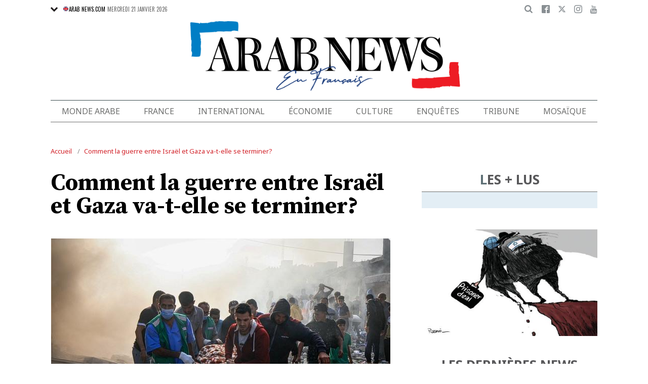

--- FILE ---
content_type: text/html; charset=UTF-8
request_url: https://www.arabnews.fr/node/442901/abdulrahman-al-rashed
body_size: 15888
content:
<!DOCTYPE html>
<html lang="fr" dir="ltr" prefix="og: https://ogp.me/ns#" >
  <head>
  
    <script async src="https://cdn.onthe.io/io.js/o0Fb1a49annY"></script>
    <meta charset="utf-8" />
<meta name="description" content="Aborder le début et l&#039;évolution de la guerre meurtrière qui se déroule à Gaza est inévitable, mais il en va de même pour la question de savoir comment cette guerre se terminera, qui hissera le premier le drapeau blanc et à quel prix." />
<link rel="canonical" href="https://www.arabnews.fr/node/442901/abdulrahman-al-rashed" />
<link rel="image_src" href="https://www.arabnews.fr/sites/default/files/styles/200x200/public/2020-06/Abdurahman%20Al-Rashid.png?h=ae30b3c5" />
<link rel="icon" sizes="16x16" href="/sites/default/files/android-chrome-16x16.png" />
<link rel="icon" sizes="32x32" href="/sites/default/files/android-chrome-16x16.png" />
<link rel="icon" sizes="96x96" href="/sites/default/files/android-chrome-16x16.png" />
<link rel="apple-touch-icon" sizes="144x144" href="/themes/custom/arabnewsfr/assets/img/logo-french.png?ass=" />
<link rel="apple-touch-icon" sizes="152x152" href="/themes/custom/arabnewsfr/assets/img/logo-french.png?ass=" />
<link rel="apple-touch-icon" sizes="180x180" href="/themes/custom/arabnewsfr/assets/img/logo-french.png?ass=" />
<link rel="apple-touch-icon-precomposed" sizes="120x120" href="/themes/custom/arabnewsfr/assets/img/logo-french.png?ass=" />
<link rel="apple-touch-icon-precomposed" sizes="144x144" href="/themes/custom/arabnewsfr/assets/img/logo-french.png?ass=" />
<link rel="apple-touch-icon-precomposed" sizes="152x152" href="/themes/custom/arabnewsfr/assets/img/logo-french.png?ass=" />
<link rel="apple-touch-icon-precomposed" sizes="180x180" href="/themes/custom/arabnewsfr/assets/img/logo-french.png?ass=" />
<meta property="og:title" content="Comment la guerre entre Israël et Gaza va-t-elle se terminer?" />
<meta property="og:description" content="Aborder le début et l&#039;évolution de la guerre meurtrière qui se déroule à Gaza est inévitable, mais il en va de même pour la question de savoir comment cette guerre se terminera, qui hissera le premier le drapeau blanc et à quel prix." />
<meta property="og:image" content="https://www.arabnews.fr/sites/default/files/styles/200x200/public/2020-06/Abdurahman%20Al-Rashid.png?h=ae30b3c5" />
<meta property="og:image:url" content="https://www.arabnews.fr/sites/default/files/styles/200x200/public/2020-06/Abdurahman%20Al-Rashid.png?h=ae30b3c5" />
<meta property="og:image:secure_url" content="https://www.arabnews.fr/sites/default/files/styles/200x200/public/2020-06/Abdurahman%20Al-Rashid.png?h=ae30b3c5" />
<meta property="fb:app_id" content="3004179603034146" />
<meta name="twitter:card" content="summary" />
<meta name="twitter:image" content="https://www.arabnews.fr/sites/default/files/styles/200x200/public/2020-06/Abdurahman%20Al-Rashid.png?h=ae30b3c5" />
<meta name="Generator" content="Drupal 9 (https://www.drupal.org)" />
<meta name="MobileOptimized" content="width" />
<meta name="HandheldFriendly" content="true" />
<meta name="viewport" content="width=device-width, initial-scale=1.0" />
<link rel="icon" href="/sites/default/files/android-chrome-16x16.png" type="image/png" />
<link rel="alternate" hreflang="fr" href="https://www.arabnews.fr/node/442901/abdulrahman-al-rashed" />

    <title>Comment la guerre entre Israël et Gaza va-t-elle se terminer? | Arab News FR</title>
        <link href="https://fonts.googleapis.com/css2?family=Almarai:wght@400;700;800&family=Noto+Sans+JP:wght@300;400;700&family=Noto+Sans:wght@400;700&display=swap&family=Oswald:wght@400;700&family=Playfair+Display:wght@400;700&family=Source+Serif+Pro:wght@400;600;700&display=swap" rel="stylesheet">

    <link rel="stylesheet" media="all" href="/sites/default/files/css/css_2NbEoz45EoXeSwd0jbABInmRwte84OEcx7FoIm1U9uk.css" />
<link rel="stylesheet" media="all" href="/sites/default/files/css/css_sfhjAYVMWFdy7WuyE7z8V1nfCQur1MPwe2EEEVkVG4Y.css" />

    
	<!-- Start GPT Tag -->
    <script async="async" src="https://securepubads.g.doubleclick.net/tag/js/gpt.js"></script>
    <script>
        window.googletag = window.googletag || {cmd: []};
         var anchorSlot;
            function isMobileDevice() {
        return /Android|webOS|iPhone|iPod|BlackBerry|IEMobile|Opera Mini/i.test(navigator.userAgent);
    }
        googletag.cmd.push(function() {
  
             

             var topMapping = googletag.sizeMapping()
            .addSize([1080, 0], [[728, 90],[970,90],[970,250]])
            .addSize([750, 400], [[728, 90],[970,250],[970,90]])
            .addSize([470, 400], [[320, 50], [320, 100], [300, 100], [300,50]])
            .addSize([0, 0], [[320, 50], [320, 100], [300, 100], [320, 50]])
            .build();

            var midMapping = googletag.sizeMapping()
            .addSize([1080, 0], [[300, 250], [336, 280], [300, 600], [160, 600]])
            .addSize([750, 400], [[300, 250], [336, 280],[300,600],[160,600]])
            .addSize([470, 400], [[300, 250], [336, 280],[250, 250], [200, 200]])
            .addSize([0, 0], [[300, 250], [336, 280],[250, 250], [200, 200]])
            .build();

            var bottomMapping = googletag.sizeMapping()
            .addSize([1080, 0], [[728, 90], [970, 250], [970, 90], [300, 250]])
            .addSize([750, 400], [[250, 250],[300, 250], [336, 280]])
            .addSize([470, 400], [[300, 250], [250, 250], [200, 200], [336, 280]])
            .addSize([0, 0], [[320, 50], [250, 250], [200, 200], [336, 280]])
            .build();

            googletag.defineSlot('/5910/Arab_News_France/Arab_News_France_ROS', [1, 1], 'div-gpt-ad-3341368-0').addService(googletag.pubads());

            googletag.defineOutOfPageSlot('/5910/Arab_News_France/Arab_News_France_ROS', 'div-gpt-ad-3341368-1')
             .addService(googletag.pubads());

            googletag.defineSlot('/5910/Arab_News_France/Arab_News_France_ROS',  [[728, 90], [970, 90], [970, 250], [970, 90], [320, 50], [320, 100], [300, 100], [300, 50],[970,250]], 'div-gpt-ad-3341368-2')
                .defineSizeMapping(topMapping)
                .setTargeting('position', 'atf')
                .addService(googletag.pubads());

          googletag.defineSlot('/5910/Arab_News_France/Arab_News_France_ROS',   [[300, 250], [336, 280], [300, 600], [160, 600], [250, 250], [200, 200]], 'div-gpt-ad-3341368-3')
        .defineSizeMapping(midMapping)
        .setTargeting('position', 'Mid1')
        .addService(googletag.pubads());

            googletag.defineSlot('/5910/Arab_News_France/Arab_News_France_ROS',  [[300, 250], [336, 280], [300, 600], [160, 600], [250, 250], [200, 200],['Fluid']], 'div-gpt-ad-3341368-4')
            .defineSizeMapping(midMapping)
            .setTargeting('position', 'Mid2')
       .addService(googletag.pubads());
         
            googletag.defineSlot('/5910/Arab_News_France/Arab_News_France_ROS', [[728, 90], [970, 250], [970, 90], [300, 250], [250, 250], [336, 280], [320, 50], [200, 200],['Fluid']], 'div-gpt-ad-3341368-5')
                .defineSizeMapping(bottomMapping)
                .setTargeting('position', 'btf')
                .addService(googletag.pubads());


             if (document.body.clientWidth <= 1024) {
             anchorSlot = googletag.defineOutOfPageSlot(
            '/5910/Arab_News_France/Arab_News_France_ROS', googletag.enums.OutOfPageFormat.BOTTOM_ANCHOR);
            }
             if (anchorSlot) {
                 anchorSlot
              .setTargeting('Page', 'ROS')
              .addService(googletag.pubads());
        }

            // Configure page-level targeting.
            googletag.pubads().setTargeting('Page',['ROS']);
            googletag.pubads().setTargeting('url', [window.location.pathname]);
            googletag.pubads().enableLazyLoad({
                // Fetch slots within 2 viewports.
                fetchMarginPercent: 200,
                // Render slots within 1 viewports.
                renderMarginPercent: 100,
                mobileScaling: 2.0
            });
            var ppid = 'c92c962c12e1cbf0d54124263b2de6b9631b2374ae5ce8b9ed54939b41042813';
            googletag.pubads().setPublisherProvidedId(ppid);
            googletag.pubads().enableSingleRequest();
            googletag.pubads().collapseEmptyDivs();
            googletag.pubads().setCentering(true);
            googletag.enableServices();
        });

        // networkCode is provided
        window.googletag = window.googletag || { cmd: [] };
        googletag.secureSignalProviders = googletag.secureSignalProviders || [];
        googletag.secureSignalProviders.push({
            networkCode: "5910",
            collectorFunction: () => {
                // ...custom signal generation logic...
                return Promise.resolve("signal");
            },
        });
    </script>
	
	
     <script async src="//pahtuo.tech/c/arabnews.fr.js"></script>
  	  <script type="text/javascript">
    !(function(p,l,o,w,i,n,g){
        if(!p[i]){
            p[i]=p[i]||[];
            p[i].push(i);
            p[i]=function(){(p[i].q=p[i].q||[]).push(arguments);};
            p[i].q=p[i].q||[];
            n=l.createElement(o);
            g=l.getElementsByTagName(o)[0];
            n.async=1;
            n.src=w;
            g.parentNode.insertBefore(n, g);
            n.onload = function() {
                window.l5plow.initTag('27', 1800, '', 'tracker.srmg-cdp.com');

                window.l5plow('enableFormTracking');
                window.l5plow('trackPageView');
            };
        }
    })(window, document, "script", "https://js.l5id.com/l5v3s.js", "l5track");
</script>
 <script async src="https://pub.doubleverify.com/dvtag/36979782/DV1687754/pub.js"></script> 

<script>
    window.onDvtagReady = function (callback, timeout = 750) {
        window.dvtag = window.dvtag || {};
        dvtag.cmd = dvtag.cmd || [];
        const opt = { callback, timeout, timestamp: new Date().getTime() };
        dvtag.cmd.push(function () {
            dvtag.queueAdRequest(opt);
        });
        setTimeout(function () {
            const cb = opt.callback;
            opt.callback = null;
            if (cb) cb();
        }, timeout);
    };
</script>
<!-- DoubleVerify Page Tag - END -->
<!-- Google Tag Manager -->
<script>(function(w,d,s,l,i){w[l]=w[l]||[];w[l].push({'gtm.start':
new Date().getTime(),event:'gtm.js'});var f=d.getElementsByTagName(s)[0],
j=d.createElement(s),dl=l!='dataLayer'?'&l='+l:'';j.async=true;j.src=
'https://www.googletagmanager.com/gtm.js?id='+i+dl;f.parentNode.insertBefore(j,f);
})(window,document,'script','dataLayer','GTM-K2V74X2');</script>
<!-- End Google Tag Manager -->
  </head>
  <body class="french-theme path-node page-node-type-opinion">
  <!-- Google Tag Manager (noscript) -->
<noscript><iframe src="https://www.googletagmanager.com/ns.html?id=GTM-K2V74X2"
height="0" width="0" style="display:none;visibility:hidden"></iframe></noscript>
<!-- End Google Tag Manager (noscript) -->

  <div id="main-wrap">
      <div id="sticky-header" canvas=""></div>
      <div canvas="container">
        <div class="container">
            <div id="sb-blocker"></div>
            <div id='div-gpt-ad-3341368-0'>
    <script>
        googletag.cmd.push(function() {  onDvtagReady(function () { 
            googletag.display('div-gpt-ad-3341368-0');
        }); });
    </script>
</div>

<div id='div-gpt-ad-3341368-1'>
    <script>
        googletag.cmd.push(function() {  onDvtagReady(function () { 
            googletag.display('div-gpt-ad-3341368-1');
        }); });
    </script>
</div>
<header id="main-header">
    <div id="sticky-header-waypoint">
      
        <div class="show-for-large hide">
            <div class="callout alert breaking-news-area" data-closable>
                <div class="grid-container">
                    <div class="grid-x">
                        <div class="cell">
                            <h6 class="font-secondary uppercase no-spacer">
                                <span class="label uppercase live"><i class="circle blink"></i> Live</span>
                                <span><a href="#">IRMAS'S DESTRUCTION: ISLAND BY ISLAND</a></span>
                            </h6>
                        </div>
                    </div>
                </div>
                <button class="close-button" aria-label="Dismiss alert" type="button" data-close>
                    <span aria-hidden="true">&times;</span>
                </button>
            </div>
        </div>
                <div class="sticky-header-spacer"></div>
        <div class="main-header-before show-for-medium uppercase">
            <div class="grid-container">
                <div class="grid-x grid-margin-x">
                    <div class="cell shrink show-for-medium-only">
                        <button class="toggle-nav-panel" type="button" aria-label="Menu" aria-controls="navigation"><i class="icomoon-icon icon-hamburger"></i></button>
                    </div>
                    <div class="cell auto">
                        <div class="dropdown-wrapper">
                            <button class="dropdown button small" type="button">
                                <i class="icomoon-icon icon-arrow-down"></i>
                                <a href="https://www.arabnews.com"><img src="/themes/custom/arabnewsfr/assets/img/french/icons/uk-ico.png" alt="flag icon"/>ARAB NEWS.COM</a>
                            </button>
                            <div class="dropdown-menu">
                                <ul class="menu vertical">
                                    <li><a href="https://www.arabnews.jp"><img src="/themes/custom/arabnewsfr/assets/img/french/icons/jp-ico.png" alt="flag icon"/> ARAB NEWS JP.  </a></li>
                                    <li><a href="https://www.arabnews.pk"><img src="/themes/custom/arabnewsfr/assets/img/french/icons/pk-ico.png" alt="flag icon"/> ARAB NEWS PK. </a></li>
                                </ul>
                            </div>
                        </div>
                        <div class="current-date">
                            <time>Mercredi 21 janvier 2026 </time>
                        </div>
                    </div>
                    <div class="cell shrink">
                        <div class="text-right">
                            <div class="holder-area">
                                <div class="search-area">
                                                                       <form class="searchbox" action="/search-page">

                                        <input type="search" placeholder="Cherche ici ..." name="search_api_fulltext" class="searchbox-input" onkeyup="buttonUp();">
                                        <input type="submit" class="searchbox-submit" value="&#xe915;">
                                        <span class="searchbox-icon"><i class="icomoon-icon icon-search"></i></span>
                                    </form>
                                </div>
                            </div>
                            <div class="socials-area">
                                <div class="socials-btns">
                                    <a href="https://www.facebook.com/Arabnewsfr" target="_blank" class="social-btn facebook-btn-hover"><i class="icomoon-icon icon-facebook"></i></a>
                                    <a href="https://twitter.com/arabnewsfr" target="_blank" class="social-btn twitter-btn-hover"><i class="icomoon-icon icon-twitter"></i></a>
                                    <a href="https://www.instagram.com/Arabnewsfr" target="_blank" class="social-btn instagram-btn-hover"><i class="icomoon-icon icon-instagram"></i></a>
                                    <a href="https://www.youtube.com/channel/UCMU11gY9U2nxucCa0q9--2g" target="_blank" class="social-btn youtube-btn-hover"><i class="icomoon-icon icon-youtube"></i></a>
                                </div>
                            </div>
                        </div>
                    </div>
                </div>
            </div>
        </div>

        <div class="main-header-inner show-for-medium">
            <div class="grid-container">
                <div class="grid-x grid-margin-x align-justify align-middle">
                    <div class="cell auto">
                        <div class="logo">
                            <a href="/"><img src="/themes/custom/arabnewsfr/assets/img/logo-french.png?a123=" alt=""></a>
                        </div>
                    </div>
					
                </div>
            </div>
			
			
							
							
			
			
			
            
        </div>

        <div class="show-for-medium-only hide">
            <div class="callout alert breaking-news-area" data-closable>
                <div class="grid-container">
                    <div class="grid-x">
                        <div class="cell">
                            <h6 class="font-secondary uppercase no-spacer">
                                <span class="label uppercase live"><i class="circle blink"></i> Live</span>
                                <span><a href="#">IRMAS'S DESTRUCTION: ISLAND BY ISLAND</a></span>
                            </h6>
                        </div>
                    </div>
                </div>
                <button class="close-button" aria-label="Dismiss alert" type="button" data-close>
                    <span aria-hidden="true">&times;</span>
                </button>
            </div>
        </div>
		 <div id="area-to-stick">
            <div class="grid-x gutters-1x align-justify align-middle">
                <div class="cell shrink hide-for-large">
                    <button class="toggle-nav-panel" type="button" aria-label="Menu" aria-controls="navigation"><i class="icomoon-icon icon-hamburger"></i></button>
                </div>
                <div class="cell shrink">
                    <div class="logo">
                        <a href="/"><img src="/themes/custom/arabnewsfr/assets/img/logo-french.png?a123=" alt=""></a>
                    </div>
                </div>
                <div class="cell auto show-for-large">
                    <nav class="nav-container">
                        
              <ul class="menu align-justify">
                    <li class="menu-item">
        <a href="/monde-arabe" data-drupal-link-system-path="taxonomy/term/1">Monde Arabe</a>
              </li>
                <li class="menu-item">
        <a href="/france" data-drupal-link-system-path="taxonomy/term/2">France</a>
              </li>
                <li class="menu-item">
        <a href="/international" data-drupal-link-system-path="taxonomy/term/11046">International</a>
              </li>
                <li class="menu-item">
        <a href="/%C3%A9conomie" data-drupal-link-system-path="taxonomy/term/3">Économie</a>
              </li>
                <li class="menu-item menu-item--expanded">
        <a href="/culture" data-drupal-link-system-path="taxonomy/term/4"> Culture</a>
                                <div class="submenu">
          <ul class="submenu-list">
                    <li class="menu-item">
        <a href="/pdv" data-drupal-link-system-path="taxonomy/term/48236">Point de Vue</a>
              </li>
                <li class="menu-item">
        <a href="/voyage" data-drupal-link-system-path="shorthand-voyage">Voyage</a>
              </li>
                <li class="menu-item">
        <a href="/evenementpage" data-drupal-link-system-path="evenementpage">Événement</a>
              </li>
              </ul>
    </div>
      
              </li>
                <li class="menu-item menu-item--expanded">
        <a href="/shorthand-deep-dive" data-drupal-link-system-path="shorthand-deep-dive">Enquêtes</a>
                                <div class="submenu">
          <ul class="submenu-list">
                    <li class="menu-item">
        <a href="/predicateursdehaine" data-drupal-link-system-path="preachers">Les Prédicateurs De Haine</a>
              </li>
                <li class="menu-item">
        <a href="/leRoyaumeContreLaCovid19" data-drupal-link-system-path="shorthand-story/6">Le Royaume contre la COVID-19</a>
              </li>
                <li class="menu-item">
        <a href="/LesJuifsduLiban" data-drupal-link-system-path="shorthand-story/21">Les Juifs du Liban</a>
              </li>
                <li class="menu-item">
        <a href="/Nonpardonnes" data-drupal-link-system-path="shorthand-story/16">Non pardonnes</a>
              </li>
                <li class="menu-item">
        <a href="/Alula" data-drupal-link-system-path="shorthand-story/11">La renaissance d’AlUla</a>
              </li>
              </ul>
    </div>
      
              </li>
                <li class="menu-item">
        <a href="/tribune" data-drupal-link-system-path="tribune">Tribune</a>
              </li>
                <li class="menu-item">
        <a href="/mosa%C3%AFque" data-drupal-link-system-path="taxonomy/term/6">Mosaïque</a>
              </li>
              </ul>
      


                    </nav>
                </div>
                <div class="cell shrink">
                    <div class="subheader-block text-right">
                        <div class="holder-area">
                            <div class="search-area">
                                <form class="searchbox" action="/search-page">
                                    <input type="search" placeholder="Cherche ici ..." name="search_api_fulltext" class="searchbox-input" onkeyup="buttonUp();">
                                    <input type="submit" class="searchbox-submit" value="&#xe915;">
                                    <span class="searchbox-icon"><i class="icomoon-icon icon-search"></i></span>
                                </form>
                            </div>
                        </div>
                        <div class="socials-area show-for-medium">
                            <div class="socials-btns">
                                <a href="#" class="social-btn facebook-btn-hover"><i class="icomoon-icon icon-facebook"></i></a>
                                <a href="#" class="social-btn twitter-btn-hover"><i class="icomoon-icon icon-twitter"></i></a>
                                <a href="#" class="social-btn instagram-btn-hover"><i class="icomoon-icon icon-instagram"></i></a>
                                <a href="#" class="social-btn"><i class="icomoon-icon icon-rss"></i></a>
                            </div>
                        </div>
                    </div>
                </div>
            </div>
		
		
        </div>
 <div id="sticky-header" canvas="">
                            <!-- STICKY TOP AD -->
                            <div class="ad-block ad-block-header block-wrapper show-for-large" id="leaderboard" data-duration="2">
                                <div class="block-wrapper__content">
                                    <div class="ad-block__holder small text-center">
                                          			 <script>
if (!isMobileDevice()) {
document.write("<div id='div-gpt-ad-3341368-2'></div>");
        googletag.cmd.push(function() {  onDvtagReady(function () { 
            googletag.display('div-gpt-ad-3341368-2');
        }); });
		}
			</script>
                                                </div>
                                </div>
                            </div>      
			  <!-- STICKY TOP AD -->
                            <div class="ad-block ad-block-header block-wrapper hide-for-large" id="leaderboardSm" data-duration="2">
                                <div class="block-wrapper__content">
                                    <div class="ad-block__holder small text-center">
                                           <script>
											if (isMobileDevice()) {
											document.write("<div id='div-gpt-ad-3341368-2'></div>");
													googletag.cmd.push(function() {  onDvtagReady(function () { 
            googletag.display('div-gpt-ad-3341368-2');
        }); });
													}
											</script>
                                    </div>
                                </div>
                            </div>   
									
							</div>
        <div class="main-header-after show-for-large">
            <div class="grid-container">
                <div class="grid-x grid-margin-x">
                    <div class="cell">
                        <nav class="nav-container">
                            
              <ul class="menu align-justify">
                    <li class="menu-item">
        <a href="/monde-arabe" data-drupal-link-system-path="taxonomy/term/1">Monde Arabe</a>
              </li>
                <li class="menu-item">
        <a href="/france" data-drupal-link-system-path="taxonomy/term/2">France</a>
              </li>
                <li class="menu-item">
        <a href="/international" data-drupal-link-system-path="taxonomy/term/11046">International</a>
              </li>
                <li class="menu-item">
        <a href="/%C3%A9conomie" data-drupal-link-system-path="taxonomy/term/3">Économie</a>
              </li>
                <li class="menu-item menu-item--expanded">
        <a href="/culture" data-drupal-link-system-path="taxonomy/term/4"> Culture</a>
                                <div class="submenu">
          <ul class="submenu-list">
                    <li class="menu-item">
        <a href="/pdv" data-drupal-link-system-path="taxonomy/term/48236">Point de Vue</a>
              </li>
                <li class="menu-item">
        <a href="/voyage" data-drupal-link-system-path="shorthand-voyage">Voyage</a>
              </li>
                <li class="menu-item">
        <a href="/evenementpage" data-drupal-link-system-path="evenementpage">Événement</a>
              </li>
              </ul>
    </div>
      
              </li>
                <li class="menu-item menu-item--expanded">
        <a href="/shorthand-deep-dive" data-drupal-link-system-path="shorthand-deep-dive">Enquêtes</a>
                                <div class="submenu">
          <ul class="submenu-list">
                    <li class="menu-item">
        <a href="/predicateursdehaine" data-drupal-link-system-path="preachers">Les Prédicateurs De Haine</a>
              </li>
                <li class="menu-item">
        <a href="/leRoyaumeContreLaCovid19" data-drupal-link-system-path="shorthand-story/6">Le Royaume contre la COVID-19</a>
              </li>
                <li class="menu-item">
        <a href="/LesJuifsduLiban" data-drupal-link-system-path="shorthand-story/21">Les Juifs du Liban</a>
              </li>
                <li class="menu-item">
        <a href="/Nonpardonnes" data-drupal-link-system-path="shorthand-story/16">Non pardonnes</a>
              </li>
                <li class="menu-item">
        <a href="/Alula" data-drupal-link-system-path="shorthand-story/11">La renaissance d’AlUla</a>
              </li>
              </ul>
    </div>
      
              </li>
                <li class="menu-item">
        <a href="/tribune" data-drupal-link-system-path="tribune">Tribune</a>
              </li>
                <li class="menu-item">
        <a href="/mosa%C3%AFque" data-drupal-link-system-path="taxonomy/term/6">Mosaïque</a>
              </li>
              </ul>
      


                        </nav>
                    </div>
                </div>
            </div>
        </div>

       

        <div class="show-for-small-only hide">
            <div class="callout alert breaking-news-area" data-closable>
                <div class="grid-container">
                    <div class="grid-x">
                        <div class="cell">
                            <h6 class="font-secondary uppercase no-spacer">
                                <span class="label uppercase live"><i class="circle blink"></i> Live</span>
                                <span><a href="#">IRMAS'S DESTRUCTION: ISLAND BY ISLAND</a></span>
                            </h6>
                        </div>
                    </div>
                </div>
                <button class="close-button" aria-label="Dismiss alert" type="button" data-close>
                    <span aria-hidden="true">&times;</span>
                </button>
            </div>
        </div>
		
		
		
	
    </div>
</header>
            <main>
              <div class="news-ticker-area hide-for-small-only hide">
    <div class="grid-container">
        <div class="grid-x grid-margin-x">
            <div class="cell">
                            </div>
        </div>
    </div>
</div>              
                <div class="dialog-off-canvas-main-canvas" data-off-canvas-main-canvas>
                

    <script>
window.dataLayer = window.dataLayer || [];
dataLayer.push({
event: 'custom_page_view',
page_type: "content - opinion",
article_id:"442901",
article_category: "Tribune",
article_author: "[Abdulrahman Al-Rashed]",
article_length: "973",
article_publish_date:"2023-11-09T09:07:23",
tags: "[DeuxiemeNakba,attaques israeliennes,Hamas]"
});
</script>
<div class="breadcrumbs-wrapper hide-for-small-only">
    <div class="grid-container">
        <div class="grid-x">
            <div class="cell">
                  <div class="region region-breadcrumb">
    <div id="block-arabnewsfr-breadcrumbs" class="block block-system block-system-breadcrumb-block">
  
    
        <nav class="breadcrumb" role="navigation" aria-labelledby="system-breadcrumb">
    <ul class="breadcrumbs">
          <li>
                  <a href="/" title="Accueil">Accueil</a>
              </li>
          <li>
                  <a href="/node/442901/abdulrahman-al-rashed" title="Comment la guerre entre Israël et Gaza va-t-elle se terminer?">Comment la guerre entre Israël et Gaza va-t-elle se terminer?</a>
              </li>
        </ul>
  </nav>

  </div>

  </div>

            </div>
        </div>
    </div>
</div>

<div class="articles-entries grid-container small-grid-collapse">
    <div class="entry-article-wrapper padding-top-1">
        <div class="grid-x grid-margin-x align-center">
            <div class="cell large-auto">
                <div class="content-wrap" id="content-articles">
                      <div class="region region-content">
    <div data-drupal-messages-fallback class="hidden"></div><div id="block-arabnewsfr-content" class="block block-system block-system-main-block">
  
    
      <script>
window._io_config = window._io_config || {};
window._io_config["0.2.0"] = window._io_config["0.2.0"] || [];
window._io_config["0.2.0"].push({
    page_url: "https://www.arabnews.fr/node/442901/abdulrahman-al-rashed",
    page_url_canonical: "https://www.arabnews.fr/node/442901",
    page_title: "Comment la guerre entre Israël et Gaza va-t-elle se terminer?",
    page_type: "article",
    page_language: "fr",
	tag: ["DeuxiemeNakba","attaques israeliennes","Hamas"],
    article_authors: ["Abdulrahman Al-Rashed"],
    article_categories: ["Tribune"],
    article_type: " https://www.arabnews.fr/sites/default/files/styles/670x395/public/2023-11/34283yn-preview.jpeg?h=dd408114",
    article_publication_date: "Thu, 9 Nov 2023 12:07:22 +0300"
});
</script>
    
    <div role="article" class="pageWrapper node--type-opinion node--view-mode-full">
    <span class='hidden-title' style='display:none'>Comment la guerre entre Israël et Gaza va-t-elle se terminer?</span>
    <span class='hidden-url' style='display:none'>/node/442901/abdulrahman-al-rashed</span>
    <div class="entry-article">
        <div class="entry-title padding-horizontal-for-small">
            <h1>Comment la guerre entre Israël et Gaza va-t-elle se terminer?</h1>
        </div>
        <div class="entry-meta hide-for-large">
            <div class="media-object author-meta-area">
                                    <div class="media-object-section"><a href="/taxonomy/term/331"><img src="/sites/default/files/styles/65x85/public/2020-06/Abdurahman%20Al-Rashid.png" alt="Abdulrahman Al-Rashed"></a></div>
                                <div class="media-object-section">
                                            <div class="entry-author"><a href="/abdulrahman-al-rashed" hreflang="fr">Abdulrahman Al-Rashed</a></div>
                                        <div class="entry-date">
                        <time><time datetime="2023-11-09T09:07:23Z" class="datetime">09 novembre 2023</time>
</time>
                    </div>
                </div>
            </div>
            <div class="entry-meta-footer">
                <div class="grid-x align-justify">
                    <div class="cell shrink">
                        <div class="entry-views hide"><span><i class="icomoon-icon icon-views"></i></span> </div>
                    </div>
                    <div class="cell shrink">
                        <div class="entry-shares-wrapper a2a_kit"   data-a2a-url="https://www.arabnews.fr/node/442901" data-a2a-title="Comment la guerre entre Israël et Gaza va-t-elle se terminer?">
                            <a href="#" class="facebook-btn-hover a2a_button_facebook"><i class="icomoon-icon icon-facebook"></i></a>
                            <a href="#" class="twitter-btn-hover a2a_button_twitter"><i class="icomoon-icon icon-twitter"></i></a>
                            <a href="#" class="whatsapp-btn-hover a2a_button_whatsapp"><i class="icomoon-icon icon-whatsapp"></i></a>
                            <a href="#" class="a2a_button_email"><i class="icomoon-icon icon-envelope"></i></a>
                            <a href="#" class="print-btn"><i class="icomoon-icon icon-printer"></i></a>
                                                    </div>
                    </div>
                </div>
            </div>
        </div>
        <div class="entry-media">
            <div class="media-slider slick-loading-area">
                                                                                 <div class="slider-item">
                            <div class="slider-item-img">
                                <img data-lazy="/sites/default/files/styles/670x395/public/2023-11/34283yn-preview_0.jpeg?h=dd408114" alt="L&#039;assaut militaire israélien en cours, qui n&#039;a épargné aucune vie civile ni aucune installation, est plus qu&#039;une simple réponse à l&#039;attaque menée par le Hamas le 7 octobre. (Photo, Fournie)"/>
                            </div>
                                                                                        <div class="slider-item-caption">
                                    L&#039;assaut militaire israélien en cours, qui n&#039;a épargné aucune vie civile ni aucune installation, est plus qu&#039;une simple réponse à l&#039;attaque menée par le Hamas le 7 octobre. (Photo, Fournie)
                                </div>
                                                    </div>
                                                </div>
                        <div class="short-url-wrapper">
                <div class="short-url grid-x grid-padding-x gutters-1x align-middle center">
                    <div class="cell shrink"><span>Short Url</span></div>
                    <div class="cell shrink"><p class="short-url-link">https://arab.news/baz9b</p></div>
                </div>
            </div>
                    </div>

        <div class="grid-x entry-article-inner align-center">
            <div class="cell large-shrink">
                <div class="entry-aside-info stick-aside-info show-for-large">
                                            <div class="entry-author-img"><a href="/taxonomy/term/331"><img src="/sites/default/files/styles/65x85/public/2020-06/Abdurahman%20Al-Rashid.png" alt="Abdulrahman Al-Rashed"></a></div>
                                                                <div class="entry-author-name"><a href="/abdulrahman-al-rashed" hreflang="fr">Abdulrahman Al-Rashed</a></div>
                                                                <div class="updated-ago hide">Publié le Jeudi 09 novembre 2023</div>
                    
                    <div class="entry-date">
                        <time datetime="2023-11-09T09:07:23Z" class="datetime">09 novembre 2023</time>

                    </div>
                    <div class="entry-views hide"><span><i class="icomoon-icon icon-views"></i></span></div>
                    <div class="entry-aside-shares a2a_kit"   data-a2a-url="https://www.arabnews.fr/node/442901" data-a2a-title="Comment la guerre entre Israël et Gaza va-t-elle se terminer?">

                        <div>

                            <div class="entry-share-row"><a href="#" class="facebook-btn-hover a2a_button_facebook"><i class="icomoon-icon icon-facebook"></i></a></div>
                            <div class="entry-share-row"><a href="#" class="twitter-btn-hover a2a_button_twitter"><i class="icomoon-icon icon-twitter"></i></a></div>
                            <div class="entry-share-row"><a href="#" class="whatsapp-btn-hover a2a_button_whatsapp"><i class="icomoon-icon icon-whatsapp"></i></a></div>
                        </div>
                        <div class="padding-top-1">
                            <div class="entry-share-row"><a href="#" class="a2a_button_email"><i class="icomoon-icon icon-envelope"></i></a></div>
                            <div class="entry-share-row"><a href="#" class="print-btn"><i class="icomoon-icon icon-printer"></i></a></div>
                                                        <div class="entry-share-row">
                                <a href="https://twitter.com/arabnews?ref_src=twsrc%5Etfw" class="twitter-follow-button" data-show-count="false"
                                data-show-screen-name="false">Follow @arabnews</a>
                                <script async src="https://platform.twitter.com/widgets.js" charset="utf-8"></script>
                            </div>
                        </div>
                    </div>
                </div>
            </div>
            <div class="cell large-auto" id="entry-article-inner-1">
                <div class="printable-area shareable">

                    <div class="logo show-for-printable-area"><img src="/themes/custom/arabnewsfr/assets/img/logo.png" alt="logo"></div>

                    <div class="title-area show-for-printable-area">
                        <h2>Comment la guerre entre Israël et Gaza va-t-elle se terminer?</h2>
                    </div>
                                            <div class="img-area show-for-printable-area">
                            <img src="/sites/default/files/styles/670x395/public/2023-11/34283yn-preview_0.jpeg?h=dd408114" alt="Comment la guerre entre Israël et Gaza va-t-elle se terminer?">
                        </div>
                                                                <div class="entry-highlight">
                            <ul>
                                                                    <li>
                                        Au lendemain de l&#039;attaque, le Premier ministre israélien, Benjamin Netanyahou, a déclaré que la région ne serait plus jamais la même 
                                    </li>
                                                                    <li>
                                        Aussi meurtrière soit-elle, cette guerre donnera un nouveau souffle au projet de paix
                                    </li>
                                                            </ul>
                        </div>
                    
                    <div class="entry-content" data-io-article-url="https://www.arabnews.fr/node/442901/abdulrahman-al-rashed">
                        
            <div class="clearfix text-formatted field field--name-body field--type-text-with-summary field--label-hidden field__item"><p><span><span><span><span><span><span>Aborder le début et l'évolution de la guerre meurtrière qui se déroule à Gaza est inévitable, mais il en va de même pour la question de savoir comment cette guerre se terminera, qui hissera le premier le drapeau blanc et à quel prix.</span></span></span></span></span></span></p>

<p><span><span><span><span><span><span><a href="https://arab.news/6bqya">L'assaut militaire israélien en cours, qui n'a épargné aucune vie civile ni aucune installation</a>, est plus qu'une simple réponse à l'attaque menée par le Hamas le 7 octobre. À en juger par l'ampleur de la riposte israélienne, un changement de la situation politique est sur le point de se produire.</span></span></span></span></span></span></p>

<p><span><span><span><span><span><span>Au lendemain de l'attaque, le Premier ministre israélien, Benjamin Netanyahou, a déclaré que la région ne serait plus jamais la même. Les capitales occidentales se sont fait l'écho de cette déclaration et se sont empressées d'annoncer leur soutien et d'appuyer les efforts visant à expulser le Hamas de la bande de Gaza.</span></span></span></span></span></span></p>

<p><span><span><span><span><span><span>Nous sommes désormais confrontés à une terrible crise humanitaire, à une bataille militaire sanglante et aux perspectives d'un projet politique différent. Israël peut réaliser son ambition et éliminer le groupe armé tel que nous le connaissons, mais la cause et les droits des Palestiniens perdureront, avec ou sans le Hamas. Israël sera toujours en danger, comme le montre l'ampleur de la dernière attaque du Hamas, malgré des années de blocus et de surveillance de la part d'Israël.</span></span></span></span></span></span></p>

<blockquote>
<p><span><span><span><span><span><span><span>À en juger par l'ampleur de la réponse israélienne, la situation politique est sur le point de changer</span></span></span></span></span></span></span></p>

<p><span><span><span><span><span><span><span>-  Abdulrahman al-Rashed</span></span></span></span></span></span></span></p>
</blockquote>

<p><span><span><span><span><span><span>Trois remarques importantes s’imposent ici.</span></span></span></span></span></span></p>

<p><span><span><span><span><span><span>Premièrement, M. Netanyahou et le Hamas sont peut-être des ennemis, mais ils sont alliés dans l'effort pour contrecarrer le projet de paix dans la région.</span></span></span></span></span></span></p>

<p><span><span><span><span><span><span>Deuxièmement, aucun des deux ne sortira victorieux de cette guerre: le Hamas pourrait perdre Gaza, tandis que Benjamin Netanyahou risque non seulement de perdre la direction du gouvernement israélien à la suite de l'échec du 7 octobre, mais aussi d'aller en prison pour les accusations de corruption dont il a fait l'objet avant la guerre.</span></span></span></span></span></span></p>

<p><span><span><span><span><span><span>Enfin, aussi meurtrière soit-elle, cette guerre donnera un nouveau souffle au projet de paix.</span></span></span></span></span></span></p>

<p><span><span><span><span><span><span>L'expulsion de Yasser Arafat et de ses combattants du Liban a sonné le glas du Fatah en tant qu'organisation militaire, mais M. Arafat a su jouer ses cartes politiques. Il s'est repositionné et il a réussi à revenir en Palestine à la tête de l'Autorité palestinienne, rien de moins, à la suite des accords d'Oslo.</span></span></span></span></span></span></p>

<p><span><span><span><span><span><span>Aujourd'hui, l'histoire risque de se répéter, même à la lumière de la pire crise humanitaire dans le conflit israélo-palestinien depuis cinquante ans.</span></span></span></span></span></span></p>

<p><span><span><span><span><span><span>Dans quelques semaines, la guerre prendra fin et les fronts se tairont. Il sera alors temps de faire de la politique.</span></span></span></span></span></span></p>

<p><span><span><span><span><span><span>Alors que les bombes pleuvent dans le ciel de Gaza, le chef politique du Hamas, Ismaïl Haniyeh, a lui-même lancé une bombe métaphorique en annonçant que son organisation était prête à accepter la paix sous la forme d'une solution à deux États. M. Haniyeh est bien conscient de ce que la guerre pourrait cacher ensuite. Le Hamas n'est pas assez fort pour repousser <a href="https://arab.news/jnqpp">Israël, appuyé par les États-Unis,</a> surtout sans le soutien de ses alliés. Ismaïl Haniyeh souhaite que le Hamas dispose d'un front politique qui puisse récolter les fruits de l'attentat du 7 octobre.</span></span></span></span></span></span></p>

<p><span><span><span><span><span><span>Mais lui et l'ancien dirigeant Khaled Mashal doivent d'abord surmonter un obstacle de taille: les dirigeants du Hamas à Gaza ne reconnaissent aucun rôle à leurs pairs à l'étranger. Il semblerait même que les partisans de MM. Haniyeh et Mashal aient été écartés des postes de direction dès 2017, lorsque la direction militaire dirigée par Yahya Sinwar a pris le contrôle du mouvement.</span></span></span></span></span></span></p>

<p><span><span><span><span><span><span>Le Hamas est désormais acculé et soumis à un blocus, ce qui pourrait garantir à ses dirigeants à l'étranger un siège à la table des négociations. Toutefois, le Hamas a tenté, avec l'attaque du mois dernier, de tuer dans l'œuf toute négociation de ce type.</span></span></span></span></span></span></p>

<p><span><span><span><span><span><span>Mais un problème se pose ici. Les États-Unis ont inscrit le Hamas sur leur liste noire des organisations terroristes, de sorte que toute initiative américaine en faveur d'un projet de paix obligerait Washington à faire marche arrière.</span></span></span></span></span></span></p>

<blockquote>
<p><span><span><span><span><span><span><span>Même si le Hamas acceptait d’être désarmé, aucun État arabe ne serait disposé à prendre le mouvement sous son aile</span></span></span></span></span></span></span></p>

<p><span><span><span><span><span><span><span>Abdulrahman al-Rashed</span></span></span></span></span></span></span></p>
</blockquote>

<p><span><span><span><span><span><span>Yasser Arafat a été interdit d'entrer aux États-Unis ou de rencontrer des responsables américains, et des alternatives comme Haidar Abdel-Shafi et Hanan Ashrawi avaient été proposées à sa place lors de la conférence de Madrid en 1991. Finalement, les Américains ont dû discuter avec M. Arafat parce qu'aucune paix ou négociation n'était possible sans lui. Certes, le mouvement extrémiste du Hamas n'est pas le même que le Fatah, mais il est toujours impossible de l'ignorer et son affaiblissement renforcerait la position de l'Autorité palestinienne dans d'éventuelles négociations.</span></span></span></span></span></span></p>

<p><span><span><span><span><span><span>D'ici là, la route est semée d'embûches. Israël a juré d'anéantir le mouvement, fort de 35 000 membres, mais un tel objectif est militairement impossible à atteindre sans que les deux parties subissent d'horribles pertes civiles et autres.</span></span></span></span></span></span></p>

<p><span><span><span><span><span><span>Le Hamas acceptera-t-il de se retirer de la scène afin de limiter les pertes en vies humaines parmi les civils et ses propres combattants?</span></span></span></span></span></span></p>

<p><span><span><span><span><span><span>En outre, même si le Hamas acceptait d’être désarmé, aucun État arabe ne serait disposé à prendre le mouvement sous son aile et à encourir les dangers qui accompagneraient une telle démarche.</span></span></span></span></span></span></p>

<p><span><span><span><span><span><span>Prises entre le marteau et l'enclume, les deux parties au conflit pourraient finalement accepter un compromis, que personne n'est mieux placé que l'Autorité palestinienne pour mettre en œuvre. Ainsi, la lumière brillera à nouveau au bout des sombres tunnels de Gaza.</span></span></span></span></span></span></p>

<p><span><span><span><span><span><span>Quant aux perspectives de paix et de désarmement, c'est un autre sujet à débattre ultérieurement.</span></span></span></span></span></span></p>

<p><span><span><span><span><em><span>Abdulrahman Al-Rashed est un chroniqueur confirmé. Il est l'ancien directeur général de la chaîne d'information Al Arabiya et l'ancien rédacteur en chef d'Asharq Al-Awsat, où cet article a été initialement publié. </span></em></span></span></span></span></p>

<p><span><span><span><span><em><span>X : @aalrashed</span></em></span></span></span></span></p>

<p><span><span><span><span><em><span>NDLR : L’opinion exprimée dans cette page est propre à l’auteur et ne reflète pas nécessairement celle d’Arab News en français.</span></em></span></span></span></span></p>

<p><span><span><span><span><em><span>Ce texte est la traduction d'un article paru sur Arabnews.com</span></em></span></span></span></span></p></div>
      
                        
                    </div>
                </div>
            </div>
        </div>
        <div class="grid-x entry-article-last">
            <div class="cell">
                <div class="entry-shares-wrapper a2a_kit"   data-a2a-url="https://www.arabnews.fr/node/442901" data-a2a-title="Comment la guerre entre Israël et Gaza va-t-elle se terminer?">
                    <div class="entry-share">
                        <a href="#" class="facebook-btn a2a_button_facebook"><i class="icomoon-icon icon-facebook"></i></a>
                        <a href="#" class="twitter-btn a2a_button_twitter"><i class="icomoon-icon icon-twitter"></i></a>
                        <a href="#" class="whatsapp-btn a2a_button_whatsapp"><i class="icomoon-icon icon-whatsapp"></i></a>
                    </div>
                    <div class="entry-otpions">
                        <a href="#" class="a2a_button_email"><i class="icomoon-icon icon-envelope "></i></a>
                        <a href="#" class="print-btn"><i class="icomoon-icon icon-printer"></i></a>
                                            </div>
                    <div class="follow-field">
                        <a href="https://twitter.com/arabnews?ref_src=twsrc%5Etfw" class="twitter-follow-button" data-show-count="false"
                           data-show-screen-name="false">Follow @arabnews</a>
                        <script async src="https://platform.twitter.com/widgets.js" charset="utf-8"></script>
                    </div>
                </div>
                                    <div class="entry-tags">
                        <span>MOTS-CLÉS:</span>
                                                        <a href="/taxonomy/term/136376" class="button tiny hollow gray">DeuxiemeNakba</a>
                                                        <a href="/taxonomy/term/12861" class="button tiny hollow gray">attaques israeliennes</a>
                                                        <a href="/taxonomy/term/1041" class="button tiny hollow gray">Hamas</a>
                                            </div>
                                                <div class="entry-related">
                    <div class="section-wrapper no-spacer">
                        <div class="section-title text-center">
                            <h4><span><a href="#">À lire aussi</a></span></h4>
                        </div>
                        <div class="section-content">
                            
      <div class="field field--name-field-related-opinion field--type-entity-reference field--label-hidden grid-items grid-x grid-margin-x align-justify small-up-1 medium-up-2 large-up-2">
              <div  role="article" class="cell node--type-article node--promoted node--view-mode-related-teaser" data-nid="442886" data-vr-contentbox-url="https://www.arabnews.fr/node/442886/international">
	<div class="article-item border-gray-around">
		
        <div class="article-item-img">
        	            <a href="/node/442886/international">
                
            <div class="field field--name-field-image field--type-image field--label-hidden field__item">  <img loading="lazy" src="/sites/default/files/styles/360x212/public/2023-11/342W7U6-Preview.jpg?h=27fbaeba" width="360" height="212" alt="" class="image-style-_60x212" />


</div>
      
                <span class="hide views-count abs-el"><i class="icomoon-icon icon-views"></i> <span></span></span>
                            </a>
        </div>
        <div class="article-item-info">
            <div class="article-item-title">
                <h6 data-vr-headline><a href="/node/442886/international">Une offensive «plus ciblée» d&#039;Israël est «vitale», selon l&#039;influent sénateur américain Chris Murphy</a></h6>
            </div>
            <div class="article-item-meta">
            		                <span class="meta-author">Par AFP</span>
	                -
	            
                <time>Publié le <time datetime="2023-11-09T08:45:46Z" class="datetime">09 novembre 2023</time>
</time>
            </div>
        </div>
        
    </div>
</div>
              <div  role="article" class="cell node--type-article node--promoted node--view-mode-related-teaser" data-nid="442556" data-vr-contentbox-url="https://www.arabnews.fr/node/442556/monde-arabe">
	<div class="article-item border-gray-around">
		
        <div class="article-item-img">
        	        	            	<span class="label abs-el uppercase label-12336"><a href="/sp%C3%A9cial" hreflang="fr">Spécial</a></span>
                        <a href="/node/442556/monde-arabe">
                
            <div class="field field--name-field-image field--type-image field--label-hidden field__item">  <img loading="lazy" src="/sites/default/files/styles/360x212/public/2023-11/Capture%20d%E2%80%99e%CC%81cran%202023-11-08%20a%CC%80%2011.42.28.png?h=1ee4630a" width="360" height="212" alt="" class="image-style-_60x212" />


</div>
      
                <span class="hide views-count abs-el"><i class="icomoon-icon icon-views"></i> <span></span></span>
                            </a>
        </div>
        <div class="article-item-info">
            <div class="article-item-title">
                <h6 data-vr-headline><a href="/node/442556/monde-arabe">L’Arabie saoudite accueillera des sommets de nations arabes et islamiques sur la guerre entre Israël et le Hamas</a></h6>
            </div>
            <div class="article-item-meta">
            		                <span class="meta-author">Par Arab News/ Reuters</span>
	                -
	            
                <time>Publié le <time datetime="2023-11-08T10:38:39Z" class="datetime">08 novembre 2023</time>
</time>
            </div>
        </div>
        
    </div>
</div>
          </div>
  
                        </div>
                    </div>
                </div>
                            </div>
        </div>
    </div>
</div>

  </div>

  </div>

                </div>
            </div>
            <div class="cell large-shrink">
                <div class="sidebar-wrap">
                    <div class="block-wrapper">
                        <div class="block-title text-center first-letter-style">
                            <h3>Les + lus</h3>
                        </div>
                        <div class="block-content block-custom-bg padding-1" >
                            <div class="objects-list" id="read-panel-weekly">

                            </div>
                        </div>
                    </div>
                    <div class="block-wrapper">
                        <div class="block-content">
                            <div class="views-element-container"><div class="view view-teaser-mode view-id-teaser_mode view-display-id-block_10 js-view-dom-id-d96fcceb0a427b9219543671278f4929d944f9ce622d5b2b09d5aa98e1b495c5">
  
    
      
      <div class="view-content">
          <div class="views-row"><div  role="article" class="node--type-quote node--view-mode-teaser" data-nid="467961" data-vr-contentbox-url="https://www.arabnews.fr/node/467961">
    
    
            <div class="field field--name-field-image field--type-image field--label-hidden field__item">  <img loading="lazy" src="/sites/default/files/styles/large/public/2024-02/cartoon2feb24.jpg" width="480" height="292" alt="" class="image-style-large" />


</div>
      
    
</div></div>

    </div>
  
          </div>
</div>

                        </div>
                    </div>
                    <div id="sticky-block">
                        <div class="block-wrapper">
                            <div class="block-title text-center">
                                <h3>LES DERNIÈRES NEWS</h3>
                            </div>
                            <div class="block-content block-custom-bg padding-1">
                                <div class="views-element-container"><div class="view view-teaser-mode view-id-teaser_mode view-display-id-block_7 js-view-dom-id-cc57ad2e758a6552902d26f975e58c1f7eb88512a5d2fa5d04f3fc977aa48507">
  
    
      
      <div class="view-content">
      <div class="objects-list">
	    <div  role="article" class="object-item node--type-article node--promoted node--view-mode-object-list">
    <div class="media-object align-top" data-nid="505060" data-vr-contentbox-url="https://www.arabnews.fr/node/505060/france">
        
        <div class="media-object-section">
                            <div class="media-object-img">
                    <a href="/node/505060/france"><img src="/sites/default/files/styles/100x59/public/2026-01/AFP__20251031__82MW8H7__v1__HighRes__FrancePoliticsEconomyGovernmentParliamentBudget.jpg?h=fcf25457" alt="Budget: &quot;Il ne serait pas sérieux de faire tomber le gouvernement&quot; dans ce contexte international, affirme Wauquiez"></a>
                </div>
                    </div>
        <div class="media-object-section">
            <h6 data-vr-headline><a href="/node/505060/france">Budget: &quot;Il ne serait pas sérieux de faire tomber le gouvernement&quot; dans ce contexte international, affirme Wauquiez</a></h6>
        </div>
        
    </div>
</div>
	    <div  role="article" class="object-item node--type-article node--promoted node--view-mode-object-list">
    <div class="media-object align-top" data-nid="505059" data-vr-contentbox-url="https://www.arabnews.fr/node/505059/monde-arabe">
        
        <div class="media-object-section">
                            <div class="media-object-img">
                    <a href="/node/505059/monde-arabe"><img src="/sites/default/files/styles/100x59/public/2026-01/4677674-1240604378.jpg?h=aa17ecc9" alt="Liban: des frappes israéliennes tuent deux personnes dans le sud du Liban"></a>
                </div>
                    </div>
        <div class="media-object-section">
            <h6 data-vr-headline><a href="/node/505059/monde-arabe">Liban: des frappes israéliennes tuent deux personnes dans le sud du Liban</a></h6>
        </div>
        
    </div>
</div>
	    <div  role="article" class="object-item node--type-article node--promoted node--view-mode-object-list">
    <div class="media-object align-top" data-nid="505058" data-vr-contentbox-url="https://www.arabnews.fr/node/505058/international">
        
        <div class="media-object-section">
                            <div class="media-object-img">
                    <a href="/node/505058/international"><img src="/sites/default/files/styles/100x59/public/2026-01/4677647-1903088668.jpg?h=aa17ecc9" alt="Suni Williams, l&#039;astronaute bloquée neuf mois dans l&#039;ISS, prend sa retraite"></a>
                </div>
                    </div>
        <div class="media-object-section">
            <h6 data-vr-headline><a href="/node/505058/international">Suni Williams, l&#039;astronaute bloquée neuf mois dans l&#039;ISS, prend sa retraite</a></h6>
        </div>
        
    </div>
</div>
	    <div  role="article" class="object-item node--type-article node--promoted node--view-mode-object-list">
    <div class="media-object align-top" data-nid="505057" data-vr-contentbox-url="https://www.arabnews.fr/node/505057/monde-arabe">
        
        <div class="media-object-section">
                            <div class="media-object-img">
                    <a href="/node/505057/monde-arabe"><img src="/sites/default/files/styles/100x59/public/2026-01/4677645-1524043868.jpg?h=dd408114" alt="Le président syrien « ne participera finalement pas » au Forum de Davos, selon des sources"></a>
                </div>
                    </div>
        <div class="media-object-section">
            <h6 data-vr-headline><a href="/node/505057/monde-arabe">Le président syrien « ne participera finalement pas » au Forum de Davos, selon des sources</a></h6>
        </div>
        
    </div>
</div>
	    <div  role="article" class="object-item node--type-article node--promoted node--view-mode-object-list">
    <div class="media-object align-top" data-nid="505056" data-vr-contentbox-url="https://www.arabnews.fr/node/505056/monde-arabe">
        
        <div class="media-object-section">
                            <div class="media-object-img">
                    <a href="/node/505056/monde-arabe"><img src="/sites/default/files/styles/100x59/public/2026-01/4677557-1599610654.jpg?h=82140c0d" alt="Le ministre saoudien des Affaires étrangères et le Premier ministre palestinien évoquent Gaza à Davos"></a>
                </div>
                    </div>
        <div class="media-object-section">
            <h6 data-vr-headline><a href="/node/505056/monde-arabe">Le ministre saoudien des Affaires étrangères et le Premier ministre palestinien évoquent Gaza à Davos</a></h6>
        </div>
        
    </div>
</div>
	    <div  role="article" class="object-item node--type-article node--promoted node--view-mode-object-list">
    <div class="media-object align-top" data-nid="505055" data-vr-contentbox-url="https://www.arabnews.fr/node/505055/monde-arabe">
        
        <div class="media-object-section">
                            <div class="media-object-img">
                    <a href="/node/505055/monde-arabe"><img src="/sites/default/files/styles/100x59/public/2026-01/4677621-932160802.jpg?h=aa17ecc9" alt="Syrie: l&#039;armée entre au camp de proches de jihadistes d&#039;al-Hol "></a>
                </div>
                    </div>
        <div class="media-object-section">
            <h6 data-vr-headline><a href="/node/505055/monde-arabe">Syrie: l&#039;armée entre au camp de proches de jihadistes d&#039;al-Hol </a></h6>
        </div>
        
    </div>
</div>
</div>
    </div>
  
          </div>
</div>

                            </div>
                        </div>

                        <div class="block-wrapper">
                            <div class="block-title text-center">
                                <h3>DANS LA MÊME RUBRIQUE</h3>
                            </div>
                            <div class="block-content block-custom-bg padding-1">
                                <div class="views-element-container"><div class="view view-teaser-mode view-id-teaser_mode view-display-id-block_17 js-view-dom-id-5ec7af92e1f642f70a13a0a4297f75185a5634429d065cabbdd69df17e5a28f3">
  
    
      
      <div class="view-content">
      <div class="objects-list">
	    <div  role="article" class="object-item node--type-opinion node--view-mode-object-list">
    <div class="media-object align-top" data-nid="504984" data-vr-contentbox-url="https://www.arabnews.fr/node/504984/abdulrahman-al-rashed">
        
        <div class="media-object-section">
                            <div class="media-object-img">
                    <a href="/node/504984/abdulrahman-al-rashed"><img src="/sites/default/files/styles/100x59/public/2026-01/afp_20260111_92c27zq_v1_highres_syriaconflictkurds_1.jpg?h=dd408114" alt="Comment Al-Qaïda et l’Iran convergent-ils en Syrie ?"></a>
                </div>
                    </div>
        <div class="media-object-section">
            <h6 data-vr-headline><a href="/node/504984/abdulrahman-al-rashed">Comment Al-Qaïda et l’Iran convergent-ils en Syrie ?</a></h6>
        </div>
        
    </div>
</div>
	    <div  role="article" class="object-item node--type-opinion node--view-mode-object-list">
    <div class="media-object align-top" data-nid="504777" data-vr-contentbox-url="https://www.arabnews.fr/node/504777/abdulrahman-al-rashed">
        
        <div class="media-object-section">
                            <div class="media-object-img">
                    <a href="/node/504777/abdulrahman-al-rashed"><img src="/sites/default/files/styles/100x59/public/2025-12/afp_20250604_49736vw_v1_highres_syriaconflictpoliticseconomy_2_1.jpg?h=dd408114" alt="Les décisions étranges de Bachar al-Assad"></a>
                </div>
                    </div>
        <div class="media-object-section">
            <h6 data-vr-headline><a href="/node/504777/abdulrahman-al-rashed">Les décisions étranges de Bachar al-Assad</a></h6>
        </div>
        
    </div>
</div>
	    <div  role="article" class="object-item node--type-opinion node--view-mode-object-list">
    <div class="media-object align-top" data-nid="504684" data-vr-contentbox-url="https://www.arabnews.fr/node/504684/abdulrahman-al-rashed">
        
        <div class="media-object-section">
                            <div class="media-object-img">
                    <a href="/node/504684/abdulrahman-al-rashed"><img src="/sites/default/files/styles/100x59/public/2025-11/afp_20251118_84er6nx_v1_highres_saudicrownprincemeetstrump_1.jpg?h=dd408114" alt="L&#039;Arabie saoudite et les États-Unis entrent dans une nouvelle ère stratégique"></a>
                </div>
                    </div>
        <div class="media-object-section">
            <h6 data-vr-headline><a href="/node/504684/abdulrahman-al-rashed">L&#039;Arabie saoudite et les États-Unis entrent dans une nouvelle ère stratégique</a></h6>
        </div>
        
    </div>
</div>
	    <div  role="article" class="object-item node--type-opinion node--view-mode-object-list">
    <div class="media-object align-top" data-nid="504616" data-vr-contentbox-url="https://www.arabnews.fr/node/504616/abdulrahman-al-rashed">
        
        <div class="media-object-section">
                            <div class="media-object-img">
                    <a href="/node/504616/abdulrahman-al-rashed"><img src="/sites/default/files/styles/100x59/public/2025-11/photo-2025-11-17-16-58-23.jpg?h=dd408114" alt="Pourquoi la rencontre entre le prince héritier et Trump est importante"></a>
                </div>
                    </div>
        <div class="media-object-section">
            <h6 data-vr-headline><a href="/node/504616/abdulrahman-al-rashed">Pourquoi la rencontre entre le prince héritier et Trump est importante</a></h6>
        </div>
        
    </div>
</div>
	    <div  role="article" class="object-item node--type-opinion node--view-mode-object-list">
    <div class="media-object align-top" data-nid="504448" data-vr-contentbox-url="https://www.arabnews.fr/node/504448/abdulrahman-al-rashed">
        
        <div class="media-object-section">
                            <div class="media-object-img">
                    <a href="/node/504448/abdulrahman-al-rashed"><img src="/sites/default/files/styles/100x59/public/2025-10/afp_20251020_79er8cq_v3_highres_topshotpalestinianisraelconflict_1.jpg?h=aa17ecc9" alt="Les trois puissances après la sortie de l’Iran"></a>
                </div>
                    </div>
        <div class="media-object-section">
            <h6 data-vr-headline><a href="/node/504448/abdulrahman-al-rashed">Les trois puissances après la sortie de l’Iran</a></h6>
        </div>
        
    </div>
</div>
	    <div  role="article" class="object-item node--type-opinion node--view-mode-object-list">
    <div class="media-object align-top" data-nid="504355" data-vr-contentbox-url="https://www.arabnews.fr/node/504355/abdulrahman-al-rashed">
        
        <div class="media-object-section">
                            <div class="media-object-img">
                    <a href="/node/504355/abdulrahman-al-rashed"><img src="/sites/default/files/styles/100x59/public/2025-10/afp_20250929_2238134821_v3_highres_israelsbenjaminnetanyahumeetswithtrumpatthew_1.jpg?h=716c7763" alt="Après Gaza, le Liban, le Yémen et l&#039;Iran ..."></a>
                </div>
                    </div>
        <div class="media-object-section">
            <h6 data-vr-headline><a href="/node/504355/abdulrahman-al-rashed">Après Gaza, le Liban, le Yémen et l&#039;Iran ...</a></h6>
        </div>
        
    </div>
</div>
</div>
    </div>
  
          </div>
</div>

                            </div>
                        </div>
                    </div>
                </div>
            </div>
        </div>
    </div>
</div>

  </div>

            </main>
            <footer id="main-footer">
  <div class="main-footer-content">
      <div class="grid-container">
          <div class="grid-x grid-margin-x">
              <div class="cell auto small-order-2 large-order-1">
                  <div class="main-footer-before">
                      <div class="grid-x align-middle">
                          <div class="cell small-12 medium-8">
                              <div class="logo-footer text-center medium-text-left">
                                  <a href="/"><img src="/themes/custom/arabnewsfr/assets/img/logo-french.png?123=" alt="Logo"></a>
                              </div>
                          </div>
                          <div class="cell small-12 medium-4">
                              <div class="socials-area text-center medium-text-left show-for-medium">
                                  <div class="socials-btns">
                                    <a href="https://www.facebook.com/Arabnewsfr" target="_blank" class="social-btn facebook-btn-hover"><i class="icomoon-icon icon-facebook"></i></a>
                                    <a href="https://twitter.com/arabnewsfr" target="_blank" class="social-btn twitter-btn-hover"><i class="icomoon-icon icon-twitter"></i></a>
                                    <a href="https://www.instagram.com/Arabnewsfr" target="_blank" class="social-btn instagram-btn-hover"><i class="icomoon-icon icon-instagram"></i></a>
                                    <a href="https://www.youtube.com/channel/UCMU11gY9U2nxucCa0q9--2g" target="_blank" class="social-btn youtube-btn-hover"><i class="icomoon-icon icon-youtube"></i></a>
                                  </div>
                              </div>
                          </div>
                      </div>
                  </div>
                  <div class="main-footer-inner">
                      <div class="footer-menu">
                          <div class="grid-x">
                              <div class="cell small-6 medium-4">
                                  
              <ul class="menu vertical" data-accordion-menu data-multi-open="false">
                    <li class="menu-item">
        <a href="/monde-arabe" data-drupal-link-system-path="taxonomy/term/1">Monde Arabe</a>
              </li>
                <li class="menu-item">
        <a href="/taxonomy/trem/2">France</a>
              </li>
                <li class="menu-item">
        <a href="/international" data-drupal-link-system-path="taxonomy/term/11046">International</a>
              </li>
                <li class="menu-item">
        <a href="/%C3%A9conomie" data-drupal-link-system-path="taxonomy/term/3">Économie</a>
              </li>
                <li class="menu-item">
        <a href="/culture" data-drupal-link-system-path="taxonomy/term/4">Culture</a>
              </li>
        </ul>
  


                              </div>
                              <div class="cell small-6 medium-4">
                                  
              <ul class="menu vertical" data-accordion-menu data-multi-open="false">
                    <li class="menu-item">
        <a href="/enqu%C3%AAtes" data-drupal-link-system-path="taxonomy/term/5">Enquêtes</a>
              </li>
                <li class="menu-item">
        <a href="/tribune" data-drupal-link-system-path="tribune">Tribune</a>
              </li>
                <li class="menu-item">
        <a href="/mosa%C3%AFque" data-drupal-link-system-path="taxonomy/term/6">Mosaïque</a>
              </li>
                <li class="menu-item">
        <a href="/videos" data-drupal-link-system-path="videos">Vidéos</a>
              </li>
        </ul>
  


                              </div>
                              <div class="cell hide-for-medium">
                                  <div class="socials-area bottom-spacer text-center medium-text-left">
                                      <div class="socials-btns">
                                    <a href="https://www.facebook.com/Arabnewsfr" class="social-btn facebook-btn-hover"><i class="icomoon-icon icon-facebook"></i></a>
                                    <a href="https://twitter.com/arabnewsfr" class="social-btn twitter-btn-hover"><i class="icomoon-icon icon-twitter"></i></a>
                                    <a href="https://www.instagram.com/Arabnewsfr" class="social-btn instagram-btn-hover"><i class="icomoon-icon icon-instagram"></i></a>
                                      </div>
                                  </div>
                              </div>
                              <div class="cell small-12 medium-4">
                                  <ul class="menu vertical text-capitalize">
                                                                            <li><a href="/contact/contactez_nous">Contactez-nous</a></li>
                                      <li><a href="/contact/contactez_nous#publicity">Publicité</a></li>
                                      <li><a href="/contact/contactez_nous#faq">Mentions légales</a></li>
                                  </ul>
                              </div>
                          </div>
                      </div>
                  </div>
                  <div class="main-footer-after">
                                        </div>
              </div>

              <div class="cell large-shrink small-order-1 large-order-2">
                <!-- Begin Mailchimp Signup Form -->
                <div id="mc_embed_signup" class="mc_embed_signup newsletter-area">
                    <div class="newsletter-intro">
                        <h5>E-MAIL ALERTE</h5>
                    </div>
                    <form action="https://arabnews.us10.list-manage.com/subscribe/post?u=0e4faf47364f26288764314b5&amp;id=e69f499e21" method="post" id="mc-embedded-subscribe-form" name="mc-embedded-subscribe-form" class="validate" target="_blank" novalidate>
                        <h6>Restez à l’écoute du monde arabe et de la francophonie</h6>
                        <div id="mc_embed_signup_scroll" class="newsletter-input-group">
                            <div class="mc-field-group">
                                <input type="email" value="" name="EMAIL" class="required email input-field" id="mce-EMAIL" placeholder="Votre e-mail">
                            </div>
                            <div id="mce-responses" class="clear">
                                <div class="response" id="mce-error-response" style="display:none"></div>
                                <div class="response" id="mce-success-response" style="display:none"></div>
                            </div> <!-- real people should not fill this in and expect good things - do not remove this or risk form bot signups-->
                            <div style="position: absolute; left: -5000px;" aria-hidden="true"><input type="text" name="b_0e4faf47364f26288764314b5_e69f499e21" tabindex="-1" value=""></div>
                            <div class="clear"><input type="submit" value="Abonnez-vous" name="subscribe" id="mc-embedded-subscribe" class="button expanded"></div>
                        </div>
                    </form>
                </div>
                <script type='text/javascript' src='//s3.amazonaws.com/downloads.mailchimp.com/js/mc-validate.js'></script><script type='text/javascript'>(function($) {window.fnames = new Array(); window.ftypes = new Array();fnames[0]='EMAIL';ftypes[0]='email';fnames[1]='FNAME';ftypes[1]='text';fnames[2]='LNAME';ftypes[2]='text';fnames[3]='ADDRESS';ftypes[3]='address';fnames[4]='PHONE';ftypes[4]='phone';fnames[5]='BIRTHDAY';ftypes[5]='birthday';}(jQuery));var $mcj = jQuery.noConflict(true);</script>
                <!--End mc_embed_signup-->
            </div>
          </div>
      </div>
  </div>
</footer>
        </div>
      </div>
      <div class="canvas-panel custom-fluid-width custom-duration-400" off-canvas="nav-panel left overlay">
        <form action="/search-page">
            <div class="subpanel-search">
                <input type="search" placeholder="&#xe915; Cherche ici" class="radius" name="search_api_fulltext">
            </div>
        </form>
        <div class="menu-list-dropdown-wrapper select_domain hide-for-large">
            <button class="button hollow expanded dropdown select_panel_dropdown" type="button"
                    data-toggle="menu-list-dropdown">ARABNEWS EDITIONS
            </button>
            <div class="dropdown-pane expanded" id="menu-list-dropdown" data-dropdown>
                <ul class="menu vertical">
                    <li><a href="https://www.arabnews.com" target="_blank">ARAB NEWS.COM</a></li>
                    <li>
                        <a href="https://www.arabnews.jp" target="_blank">ARAB NEWS JP.</a>
                    </li>
                    <li>
                        <a href="https://www.arabnews.pk" target="_blank">ARAB NEWS PK.</a>
                    </li>
                </ul>
            </div>
        </div>
        
              <ul class="menu vertical menu-panel" data-accordion-menu data-multi-open="false">
                    <li class="menu-item">
        <a href="#">&nbsp;</a>
        <span>
          <a href="/monde-arabe" data-drupal-link-system-path="taxonomy/term/1">Monde Arabe</a>
        </span>
              </li>
                <li class="menu-item">
        <a href="#">&nbsp;</a>
        <span>
          <a href="/international" data-drupal-link-system-path="taxonomy/term/11046">International</a>
        </span>
              </li>
                <li class="menu-item">
        <a href="#">&nbsp;</a>
        <span>
          <a href="/france" data-drupal-link-system-path="taxonomy/term/2">France</a>
        </span>
              </li>
                <li class="menu-item">
        <a href="#">&nbsp;</a>
        <span>
          <a href="/%C3%A9conomie" data-drupal-link-system-path="taxonomy/term/3">Économie</a>
        </span>
              </li>
                <li class="menu-item menu-item--expanded">
        <a href="#">&nbsp;</a>
        <span>
          <a href="/culture" data-drupal-link-system-path="taxonomy/term/4"> Culture</a>
        </span>
                                <ul class="menu vertical nested">
                    <li class="menu-item">
        <a href="#">&nbsp;</a>
        <span>
          <a href="/pdv" data-drupal-link-system-path="taxonomy/term/48236">Point de Vue</a>
        </span>
              </li>
                <li class="menu-item">
        <a href="#">&nbsp;</a>
        <span>
          <a href="/voyage" data-drupal-link-system-path="shorthand-voyage">Voyage</a>
        </span>
              </li>
                <li class="menu-item">
        <a href="#">&nbsp;</a>
        <span>
          <a href="/evenementpage" data-drupal-link-system-path="evenementpage">Événement</a>
        </span>
              </li>
        </ul>
  
              </li>
                <li class="menu-item menu-item--expanded">
        <a href="#">&nbsp;</a>
        <span>
          <a href="/shorthand-deep-dive" data-drupal-link-system-path="shorthand-deep-dive">Enquêtes</a>
        </span>
                                <ul class="menu vertical nested">
                    <li class="menu-item">
        <a href="#">&nbsp;</a>
        <span>
          <a href="/leRoyaumeContreLaCovid19" data-drupal-link-system-path="shorthand-story/6">Le Royaume contre la COVID-19</a>
        </span>
              </li>
                <li class="menu-item">
        <a href="#">&nbsp;</a>
        <span>
          <a href="/LesJuifsduLiban" data-drupal-link-system-path="shorthand-story/21">Les Juifs du Liban</a>
        </span>
              </li>
                <li class="menu-item">
        <a href="#">&nbsp;</a>
        <span>
          <a href="/Nonpardonnes" data-drupal-link-system-path="shorthand-story/16">Non pardonnes</a>
        </span>
              </li>
                <li class="menu-item">
        <a href="#">&nbsp;</a>
        <span>
          <a href="/Alula" data-drupal-link-system-path="shorthand-story/11">La renaissance d’Alula</a>
        </span>
              </li>
                <li class="menu-item">
        <a href="#">&nbsp;</a>
        <span>
          <a href="/un-prince-dans-l-espace" data-drupal-link-system-path="shorthand-story/26">Un Prince dans l’espace</a>
        </span>
              </li>
                <li class="menu-item">
        <a href="#">&nbsp;</a>
        <span>
          <a href="/predicateursdehaine" data-drupal-link-system-path="preachers">Les Prédicateurs De Haine</a>
        </span>
              </li>
        </ul>
  
              </li>
                <li class="menu-item">
        <a href="#">&nbsp;</a>
        <span>
          <a href="/tribune" data-drupal-link-system-path="tribune">Tribune</a>
        </span>
              </li>
                <li class="menu-item">
        <a href="#">&nbsp;</a>
        <span>
          <a href="/mosa%C3%AFque" data-drupal-link-system-path="taxonomy/term/6">Mosaïque</a>
        </span>
              </li>
        </ul>
  


                <div class="socials-area">
            <div class="socials-btns">
                <a href="https://www.facebook.com/Arabnewsfr" target="_blank" class="social-btn facebook-btn-hover"><i class="icomoon-icon icon-facebook"></i></a>
                <a href="https://twitter.com/arabnewsfr" target="_blank" class="social-btn twitter-btn-hover"><i class="icomoon-icon icon-twitter"></i></a>
                <a href="https://www.instagram.com/Arabnewsfr" target="_blank" class="social-btn instagram-btn-hover"><i class="icomoon-icon icon-instagram"></i></a>
                <a href="https://www.youtube.com/channel/UCMU11gY9U2nxucCa0q9--2g" target="_blank" class="social-btn youtube-btn-hover"><i class="icomoon-icon icon-youtube"></i></a>
            </div>
        </div>
        <ul class="menu vertical extra-links">
            <li><a href="/contact/contactez_nous">Contactez-nous</a></li>
            <li><a href="/contact/contactez_nous#publicity">Publicité</a></li>
            <li><a href="/contact/contactez_nous#faq">Mentions légales</a></li>
        </ul>
        <div class="copyright text-center">
            © 2026 propriété intellectuelle de SPECIAL EDITION FZ sous licence de SAUDI RESEARCH & PUBLISHING COMPANY. Tous droits réservés et soumis aux conditions d’utilisation
        </div>
    </div>    </div>

    <script src="/sites/default/files/js/js_CHA9zax8QCvI8XgShUpHUTmaSyLhApHwZQXtqVHqEXw.js"></script>


    <!--evenementpage-->
    <script src="https://code.jquery.com/ui/1.13.2/jquery-ui.js"></script>
    <script src="/themes/custom/arabnewsfr/assets/js/lib/datepicker-fr.gn.js?678"></script>
    <script src="/themes/custom/arabnewsfr/assets/js/app-fr.gn.js?456"></script>
    <link rel="stylesheet" href="//code.jquery.com/ui/1.13.2/themes/base/jquery-ui.css">

    <script id="dsq-count-scr" src="//arabnews-fr.disqus.com/count.js" async></script>

   <script async src="https://static.addtoany.com/menu/page.js"></script>
    <div id='impactify-screen-static'></div>
    <script>
    jQuery( ".button" ).click(function() {
              Drupal.behaviors.views_infinite_scroll_automatic = {
                  attach: function (context, settings) {
                      var href = jQuery('.pager__item a').prop('href');
                      var trackURL = jQuery(location).attr("pathname") + href;




   

                      if (trackURL != 'undefined') {

   

                          try {
                              window.dataLayer = window.dataLayer || [];
                              dataLayer.push({
                                  "event": "load_more",
                                  "page_location": trackURL
                                  })

   

                } catch (e) {
                              console.log("failed to send a ping to GA");
                          }

   

                      }

   

                      // these are the elements loaded in first

   


                  }
              };
          });
  </script>
    
  <script defer src="https://static.cloudflareinsights.com/beacon.min.js/vcd15cbe7772f49c399c6a5babf22c1241717689176015" integrity="sha512-ZpsOmlRQV6y907TI0dKBHq9Md29nnaEIPlkf84rnaERnq6zvWvPUqr2ft8M1aS28oN72PdrCzSjY4U6VaAw1EQ==" data-cf-beacon='{"version":"2024.11.0","token":"d8bf762b5a5c4714b9c072214fef96c2","server_timing":{"name":{"cfCacheStatus":true,"cfEdge":true,"cfExtPri":true,"cfL4":true,"cfOrigin":true,"cfSpeedBrain":true},"location_startswith":null}}' crossorigin="anonymous"></script>
</body>
</html>


--- FILE ---
content_type: text/html; charset=utf-8
request_url: https://www.google.com/recaptcha/api2/aframe
body_size: 184
content:
<!DOCTYPE HTML><html><head><meta http-equiv="content-type" content="text/html; charset=UTF-8"></head><body><script nonce="uG1A5vjChDwY4ynPw_L-7A">/** Anti-fraud and anti-abuse applications only. See google.com/recaptcha */ try{var clients={'sodar':'https://pagead2.googlesyndication.com/pagead/sodar?'};window.addEventListener("message",function(a){try{if(a.source===window.parent){var b=JSON.parse(a.data);var c=clients[b['id']];if(c){var d=document.createElement('img');d.src=c+b['params']+'&rc='+(localStorage.getItem("rc::a")?sessionStorage.getItem("rc::b"):"");window.document.body.appendChild(d);sessionStorage.setItem("rc::e",parseInt(sessionStorage.getItem("rc::e")||0)+1);localStorage.setItem("rc::h",'1769021038389');}}}catch(b){}});window.parent.postMessage("_grecaptcha_ready", "*");}catch(b){}</script></body></html>

--- FILE ---
content_type: application/javascript; charset=utf-8
request_url: https://fundingchoicesmessages.google.com/f/AGSKWxUrq4MIRwd-3FlAtUM8epKheO9yuEWGWPXLX8wC2MK6ylcOhioYOYdD8xaDjoAYk8DQWqOZw4Nce9Z9qu_ynLelmJVXNaalhuMnwbi-X-OnZe7dAyY4Rg-8m2gx_7gD12G8_vOc_WYGGLL95ghM2kYnfDzLjfGqSvMQGChI5_Vg-yPYHc7TT0Zj2IlT/_/adrobot.?adversion=/popunder-/adgear2-/advertisings.
body_size: -1290
content:
window['0a6a1ff7-08b0-461f-a3b3-396451e5e4d5'] = true;